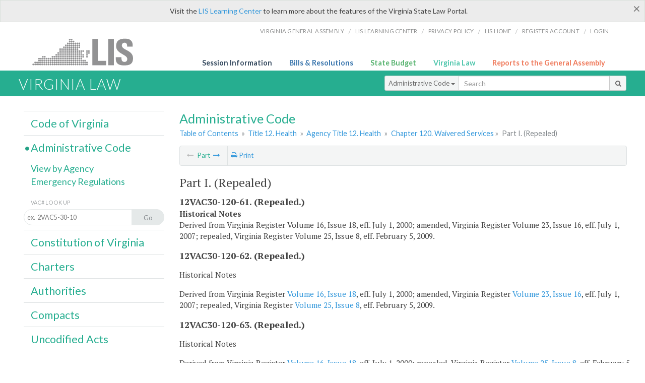

--- FILE ---
content_type: text/html; charset=utf-8
request_url: https://law.lis.virginia.gov/admincodefull/title12/agency30/chapter120/partI/
body_size: 7450
content:
    <!-- #region Login -->
    <!-- #endregion -->


<!DOCTYPE html>
<html xmlns="http://www.w3.org/1999/xhtml">
	<head id="Head1">
		<title>12VAC30-120-68. (Repealed.)</title>
		<meta http-equiv="X-UA-Compatible" content="IE=edge" />
		<meta http-equiv="Content-Type" content="text/html; charset=utf-8" />
		<meta name="viewport" content="width=device-width, initial-scale=1.0" />
		
		<link rel="apple-touch-icon" href="./images/favicon-law16.png" sizes="16x16" />
		<link rel="apple-touch-icon" href="./images/favicon-law32.png" sizes="32x32" />
        <script src="/Scripts/session.js" type="text/javascript"></script>
		<link rel="stylesheet" href="/Content/base.css" type="text/css" media="all" />
		<!--[if lt IE 9 ]><link rel="stylesheet" href="./Content/720_grid.css" type="text/css" /><![endif]-->
		<link rel="stylesheet" href="/Content/720_grid.css" type="text/css" media="screen and (min-width: 720px)" />
		<link rel="stylesheet" href="/Content/986_grid.css" type="text/css" media="screen and (min-width: 986px)" />
		<link rel="stylesheet" href="/Content/1236_grid.css" media="screen and (min-width: 1236px)" />
		<link rel="stylesheet" href="/Content/font-awesome.min.css" />
		<link href='https://fonts.googleapis.com/css?family=PT+Sans+Narrow:400,700' rel='stylesheet' type='text/css' />
		<link type="text/css" rel="stylesheet" href="https://fonts.googleapis.com/css?family=PT Serif:r,i,400,700" />
		
		<link href='https://fonts.googleapis.com/css?family=Lato:400,700,300,300italic,400italic,700italic' rel='stylesheet' type='text/css' />
		<link rel="stylesheet" href="/Content/jquery.fancybox.css" type="text/css" media="all" />
		<link rel="stylesheet" href="/Content/jquery.qtip.min.css" type="text/css" media="all" />
		
    <meta name='collection' content='Virginia Administrative Code' />

		<style type="text/css">.fancybox-margin {margin-right: 0px;}</style>
        <!-- Google tag (gtag.js) -->
        <script async src="https://www.googletagmanager.com/gtag/js?id=G-F6YYKCXH17"></script>
        <script>
          window.dataLayer = window.dataLayer || [];
          function gtag(){dataLayer.push(arguments);}
          gtag('js', new Date());
          gtag('config', 'G-F6YYKCXH17');
        </script>
	</head>

<body>
    <input type="text" style="width:0;height:0;visibility:hidden;position:absolute;left:0;top:0" /> 
    <input type="password" style="width:0;height:0;visibility:hidden;position:absolute;left:0;top:0" />
    <input type="hidden" id="hidSignIn" value="0" />
    
    
    <div class="top-bar"></div>
    <header>
        <nav>
            <div class="lis-links-content full">
                <ul>
                    <li><a href="https://virginiageneralassembly.gov/">Virginia General Assembly</a> /</li>
                    <li><a href="https://help.lis.virginia.gov">LIS Learning Center</a> /</li>
                    <li><a href="https://lis.virginia.gov/privacy">Privacy Policy</a> /</li>
                    <li><a href="https://lis.virginia.gov">LIS home</a> /</li>
                    <li><a href="https://lis.virginia.gov/register-account">Register Account</a> /</li>
                    <li><a href="https://lis.virginia.gov/login">Login</a></li>
                </ul>
            </div>
        </nav>
    </header>
    <div class="grid-wrapper one-and-three halves">
        <div class="portal-title">
            <a href="https://lis.virginia.gov/">LIS</a>
        </div>
        <div class="portal-links">
            <ul>
                <li>
                    <a class="txt-blue" href="https://lis.virginia.gov">Session Information</a>
                </li>
                <li>
                    <a class="txt-dark-blue" href="https://lis.virginia.gov/bill-search">Bills & Resolutions</a>
                </li>
                <li>
                    <a class="txt-green" href="https://budget.lis.virginia.gov/default/2025/1">State Budget</a>
                </li>
                <li>
                    <a class="txt-light-green" href="https://law.lis.virginia.gov/">Virginia Law</a>
                </li>
                <li>
                    <a class="txt-orange" href="https://rga.lis.virginia.gov/">Reports to the General Assembly</a>
                </li>
            </ul>
        </div>
    </div>
        
        
        <div class="va-law">
            <div class="grid">
                <div class="row">
                    <div class="slot-0-1-2">
                        <h1><a href="https://law.lis.virginia.gov">Virginia Law</a></h1>
                    </div>
                    <div class="slot-3-4-5">
                        <div class="input-group .search-comp ">
                            <div class="input-group-btn">
                                <button type="button" id='searchType' value="Administrative_Code" class="btn btn-sm btn-default dropdown-toggle" data-toggle="dropdown">Administrative Code <span class="caret"></span></button>
                                <ul id='searchList' class="dropdown-menu" role="menu">
                                    <li class="searchBtn"><a href="#">All</a></li>
                                    <li class="searchBtn "><a href="#">Code of Virginia</a></li>
                                    <li class="searchBtn active"><a href="#">Administrative Code</a></li>
                                    <li class="searchBtn "><a href="#">Constitution</a></li>
                                    <li class="searchBtn "><a href="#">Charters</a></li>
                                    <li class="searchBtn "><a href="#">Authorities</a></li>
                                    <li class="searchBtn "><a href="#">Compacts</a></li>
                                    <li class="searchBtn "><a href="#">Uncodified Acts</a></li>
                                </ul>
                            </div>
                            <!-- /btn-group -->
                            <input type="text" id="txtSearch" class="form-control input-sm" placeholder="Search" />
                            <span class="input-group-btn">
                                <button class="btn btn-sm btn-default" id="searchBtn" type="button"><i class="fa fa-search"></i></button>
                            </span>
                        </div>
                        <!-- /input-group -->
                    </div>
                </div>
            </div>
        </div>
        
        
        <div class="grid">
            
	<!-- #region Variables -->
	<!-- #endregion -->
	<!-- #region Highlights -->
	<!-- #endregion -->
	<!-- #region Build Pages -->
	<!-- #endregion -->



<body class="flipcol ">
    <input type="hidden" id="hidST" />
    <input type="hidden" id="hidReport" value="0" />
    <input type="hidden" id="hidSegments" value="12VAC30-120-68" />
    <input type="hidden" id="hidPage" value="admincodeexpand" />
    <div class="grid">
        <div class="row">
            <div class="slot-6-7-8">
                <section id="pageTitle"><h2 class='pg-title'>Administrative Code</h2></section>
                <section class="breadcrumbs" id="breadcrumbs"><p><a href='/admincode/'>Table of Contents</a></span> &raquo; <a href='/admincode/title12/'>Title 12. Health</a> &raquo; <a href='/admincode/title12/agency30/'>Agency Title 12. Health</a> &raquo; <a href='/admincode/title12/agency30/chapter120/'>Chapter 120. Waivered Services</a>&raquo; <span class='breadcrumb-inactive'>Part I. (Repealed)</span></p></section>
                <section class="content-header-menu" id="menucontainer">
                    <nav class="content-header-menu-left"><ul><li><span class='inactive fix-inactive-arrow'><i class='fa fa-long-arrow-left'></i></span> Part <a title='Part II. Home and Community-Based Services for Technology Assisted Individual (Repealed)' href='/admincodefull/title12/agency30/chapter120/partII/'><i class='fa fa-long-arrow-right'></i></a></li></ul></nav>
                    <a href="#" class="scroll_top "><i class="fa fa-arrow-up"></i></a>
                    <nav class="content-header-menu-middle"><li><a title='Print page' id='print' href=''><i class='fa fa-print'></i> Print</a></li></ul></nav>
                            <nav class="content-header-menu-right"></nav>

                </section>
                <div id="admin_code">
                    <div id="printStuff"><div id='printHeader'>Virginia Administrative Code<br/></div><div id='printDate'>1/23/2026</div></div>
                    <br />
                    <article id='admincode'><h2>Part I. (Repealed)</h2><p class=vacno>12VAC30-120-61. (Repealed.)</p><p class=history>Historical Notes </p>
<p class=history>Derived from Virginia Register Volume 16, Issue 18, eff. July 1, 2000; amended, Virginia Register Volume 23, Issue 16, eff. July 1, 2007; repealed, Virginia Register Volume 25, Issue 8, eff. February 5, 2009. </p><p></p><p class=vacno>12VAC30-120-62. (Repealed.)</p><p class=sectind></p>
<p class=sectbi></p>
<p class=sectbi></p>
<p class=sectbi></p>
<p class=sectbi></p>
<p class=sectbi></p>
<p class=sectbi></p>
<p class=sectbi></p>
<p class=sectbi></p>
<p class=sectbi></p>
<p class=sectbi></p>
<p class=sectbi></p>
<p class=sectbi></p>
<p class=sectbi></p>
<p class=sectbi></p>
<p class=sectind></p>
<p class=sectind></p>
<p class=sectind></p>
<p class=sectind></p>
<p class=sectind></p>
<p class=sectind></p>
<p class=sectind></p>
<p class=sectind></p>
<p class=sectind></p>
<p class=sectbi></p>
<p class=sectbi></p>
<p class=sectbi></p>
<p class=sectbi></p>
<p class=sectbi></p>
<p class=sectbi></p>
<p class=sectbi></p>
<p class=sectbi></p>
<p class=sectbi></p>
<p class=sectbi2></p>
<p class=sectbi2></p>
<p class=sectbi></p>
<p class=sectbi></p>
<p class=sectbi></p>
<p class=sectbi></p>
<p class=sectbi></p>
<p class=sectbi></p>
<p class=sectbi2></p>
<p class=sectbi2></p>
<p class=sectbi></p>
<p class=sectind></p>
<p class=sectind></p>
<p class=sectind></p>
<p class=sectind></p>
<p class=sectbi></p>
<p class=sectbi></p>
<p class=sectbi></p><p class=history>Historical Notes</p><p class=history>Derived from Virginia Register <a href='http://register.dls.virginia.gov/vol16/iss18/v16i18.pdf'>Volume 16, Issue 18</a>, eff. July 1, 2000; amended, Virginia Register <a href='http://register.dls.virginia.gov/vol23/iss16/v23i16.pdf'>Volume 23, Issue 16</a>, eff. July 1, 2007; repealed, Virginia Register <a href='http://register.dls.virginia.gov/toc.aspx?voliss=25:08'>Volume 25, Issue 8</a>, eff. February 5, 2009.</p><p></p><p class=vacno>12VAC30-120-63. (Repealed.)</p><p class=sectind></p>
<p class=sectind></p>
<p class=sectbi></p>
<p class=sectbi></p>
<p class=sectbi></p>
<p class=sectbi></p>
<p class=sectbi></p>
<p class=sectbi></p>
<p class=sectbi></p>
<p class=sectind></p>
<p class=sectbi></p>
<p class=sectbi></p>
<p class=sectind></p>
<p class=sectind></p><p class=history>Historical Notes</p><p class=history>Derived from Virginia Register <a href='http://register.dls.virginia.gov/vol16/iss18/v16i18.pdf'>Volume 16, Issue 18</a>, eff. July 1, 2000; repealed, Virginia Register <a href='http://register.dls.virginia.gov/toc.aspx?voliss=25:08'>Volume 25, Issue 8</a>, eff. February 5, 2009.</p><p></p><p class=vacno>12VAC30-120-64. (Repealed.)</p><p class=sectind></p>
<p class=sectbi></p>
<p class=sectbi></p>
<p class=sectbi></p>
<p class=sectind></p>
<p class=sectbi></p>
<p class=sectbi></p>
<p class=sectbi></p>
<p class=sectbi></p>
<p class=sectbi></p>
<p class=sectbi></p>
<p class=sectbi></p>
<p class=sectbi></p>
<p class=sectbi></p>
<p class=sectbi></p>
<p class=sectbi></p>
<p class=sectbi></p>
<p class=sectbi></p>
<p class=sectbi></p>
<p class=sectbi></p>
<p class=sectbi></p>
<p class=sectbi></p>
<p class=sectbi></p>
<p class=sectbi></p>
<p class=sectind></p>
<p class=sectbi></p>
<p class=sectbi></p>
<p class=sectbi></p>
<p class=sectbi></p>
<p class=sectbi></p>
<p class=sectind></p>
<p class=sectind></p>
<p class=sectind></p>
<p class=sectind></p>
<p class=sectind></p>
<p class=sectind></p>
<p class=sectind></p>
<p class=sectind></p><p class=history>Historical Notes</p><p class=history>Derived from Virginia Register <a href='http://register.dls.virginia.gov/vol16/iss18/v16i18.pdf'>Volume 16, Issue 18</a>, eff. July 1, 2000; amended, Virginia Register <a href='http://register.dls.virginia.gov/vol23/iss16/v23i16.pdf'>Volume 23, Issue 16</a>, eff. July 1, 2007; repealed, Virginia Register <a href='http://register.dls.virginia.gov/toc.aspx?voliss=25:08'>Volume 25, Issue 8</a>, eff. February 5, 2009.</p><p></p><p class=vacno>12VAC30-120-65. (Repealed.)</p><p class=sectind></p>
<p class=sectind></p>
<p class=sectind></p>
<p class=sectind></p>
<p class=sectind></p><p class=history>Historical Notes</p><p class=history>Derived from Virginia Register <a href='http://register.dls.virginia.gov/vol16/iss18/v16i18.pdf'>Volume 16, Issue 18</a>, eff. July 1, 2000; amended, Virginia Register <a href='http://register.dls.virginia.gov/vol23/iss16/v23i16.pdf'>Volume 23, Issue 16</a>, eff. July 1, 2007; repealed, Virginia Register <a href='http://register.dls.virginia.gov/toc.aspx?voliss=25:08'>Volume 25, Issue 8</a>, eff. February 5, 2009.</p><p></p><p class=vacno>12VAC30-120-66. (Repealed.)</p><p class=sectind></p>
<p class=sectind></p>
<p class=sectind></p><p class=history>Historical Notes</p><p class=history>Derived from Virginia Register <a href='http://register.dls.virginia.gov/vol16/iss18/v16i18.pdf'>Volume 16, Issue 18</a>, eff. July 1, 2000; amended, Virginia Register <a href='http://register.dls.virginia.gov/vol23/iss16/v23i16.pdf'>Volume 23, Issue 16</a>, eff. July 1, 2007; repealed, Virginia Register <a href='http://register.dls.virginia.gov/toc.aspx?voliss=25:08'>Volume 25, Issue 8</a>, eff. February 5, 2009.</p><p></p><p class=vacno>12VAC30-120-67. (Repealed.)</p><p class=sectind></p>
<p class=sectind></p>
<p class=sectind></p><p class=history>Historical Notes</p><p class=history>Derived from Virginia Register <a href='http://register.dls.virginia.gov/vol16/iss18/v16i18.pdf'>Volume 16, Issue 18</a>, eff. July 1, 2000; repealed, Virginia Register <a href='http://register.dls.virginia.gov/toc.aspx?voliss=25:08'>Volume 25, Issue 8</a>, eff. February 5, 2009.</p><p></p><p class=vacno>12VAC30-120-68. (Repealed.)</p><p class=sectind></p>
<p class=sectind></p>
<p class=sectbi></p>
<p class=sectbi></p>
<p class=sectbi></p>
<p class=sectbi></p>
<p class=sectbi></p><p class=history>Historical Notes</p><p class=history>Derived from Virginia Register <a href='http://register.dls.virginia.gov/vol16/iss18/v16i18.pdf'>Volume 16, Issue 18</a>, eff. July 1, 2000; amended, Virginia Register <a href='http://register.dls.virginia.gov/vol23/iss16/v23i16.pdf'>Volume 23, Issue 16</a>, eff. July 1, 2007; repealed, Virginia Register <a href='http://register.dls.virginia.gov/toc.aspx?voliss=25:08'>Volume 25, Issue 8</a>, eff. February 5, 2009.</p><p></p></article>
                    <p id="sidenote1" class="sidenote">Website addresses provided in the Virginia Administrative Code to documents incorporated by reference are for the reader's convenience only, may not necessarily be active or current, and should not be relied upon. To ensure the information incorporated by reference is accurate, the reader is encouraged to use the source document described in the regulation.</p>
                    <p id="sidenote2" class="sidenote">As a service to the public, the Virginia Administrative Code is provided online by the Virginia General Assembly. We are unable to answer legal questions or respond to requests for legal advice, including application of law to specific fact. To understand and protect your legal rights, you should consult an attorney.</p>
                </div>
                        <nav class="content-footer-menu"></nav>

            </div>
            <div class="slot-9">
                <nav id="section-menu">
                    <ul class="section-header-menu">
                        <li>
                            <h3><a href="/vacode">Code of Virginia</a></h3>
                        </li>
                        <li class="selected">
                            <h3><a href="/admincode">Administrative Code</a></h3>
                        </li>
                        <ul class="section-sub-menu">
                            <li><a href="/admincodeagencylist">View by Agency</a></li>
                            <li><a href="http://register.dls.virginia.gov/emergency_regs.shtml">Emergency Regulations</a></li>
                        </ul>
                        <ul class="section-sub-menu">
                            <li><span class="form-title">VAC# Look Up</span></li>
                            <li id='search-box'>
                                <div action='/search' id='search-form' method='get' target='_top'>
                                    <input id='search-text' name='q' placeholder='ex.  2VAC5-30-10' type='text' />
                                    <button id='search-button' type='submit'><span>Go</span></button>
                                </div>
                            </li>
                        </ul>
                        <li>
                            <h3><a href="/constitution">Constitution of Virginia</a></h3>
                        </li>
                        <li>
                            <h3><a href="/charters">Charters</a></h3>
                        </li>
                        <li>
                            <h3><a href="/authorities">Authorities</a></h3>
                        </li>
                        <li>
                            <h3><a href="/compacts">Compacts</a></h3>
                        </li>
                        <li>
                            <h3><a href="/uncodifiedacts">Uncodified Acts</a></h3>
                        </li>
                    </ul>
                </nav>
            </div>
        </div>
    </div>
    <script src="/Scripts/jquery.min.js" type="text/javascript"></script>
    <script src="/Scripts/jquery-ui.min.js" type="text/javascript"></script>
    <script src="/Scripts/responsive.js" type="text/javascript"></script>
    <script src="/Scripts/modernizer.js" type="text/javascript" charset="utf-8"></script>
    <script src="/Scripts/bootstrap.min.js" type="text/javascript" charset="utf-8"></script>
    <script src="/Scripts/jquery.fancybox.js" type="text/javascript" charset="utf-8"></script>
    <script src="/Scripts/fancybox/jquery.easing-1.3.pack.js" type="text/javascript"></script>
    <script src="/Scripts/fancybox/jquery.mousewheel-3.0.4.pack.js" type="text/javascript"></script>
    <script src="/Scripts/printThisCoV.js" type="text/javascript"></script>
    <script src="/Scripts/jquery.cookie.js" type="text/javascript"></script>
    <script src="/Scripts/searchAdmin.js" type="text/javascript"></script>
    <script src="/Scripts/search.js" type="text/javascript"></script>
    <script src="/Scripts/jquery.qtip.js" type="text/javascript"></script>

    <link rel="stylesheet" href="/Content/msgBoxLight.css" />
    <script src="/Scripts/jquery.msgBox.js" type="text/javascript" charset="utf-8"></script>
    <script src="/Scripts/report.js" type="text/javascript"></script>
    <script src="/Scripts/edit.js" type="text/javascript"></script>
    <script src="/Scripts/pdf.js" type="text/javascript"></script>
    <!--[if lt IE 10 ]><script src="~/Scripts/placeHolder.js" type="text/javascript"></script><![endif]-->
    <script type="text/javascript">
		    $('document').ready(function () {
		        $('#print').click(function () {
		            $("#admin_code").printThis();
		            return (false);
		        });

		        var val = parseInt($.browser.version);
		        if ($.browser.msie || (val > 7 && val <= 11)) {
		            //stuff here (like adding an IE10 class to the body or html tag
		            $(".input-sm").css("margin-top", "1px");
		        }

		        $('a.fancybox').fancybox({
		            type: "iframe",
		            'width': 650,
		            'height': 520
		        });

		        $("a.single_image").fancybox({
		            type: "iframe",
		            'width': 650,
		            'height': 720
		        });

		        $('.hdr-read-text a').fancybox({
		            type: "iframe",
		            'width': 650,
		            'height': 701,
		            'autoDimensions': false,
		            'autoSize': false,
		            afterClose: function (event, ui) {
		                //parent.document.getElementById("hidBiP").value = "false";
		                parent.$("#hidReg").val("false");
		            }
		        });

		        var _hidVal = $('#hidReg').val();
		        if (_hidVal == 'true') {
		            $('.hdr-read-text a').click();
		        }

		        $('p.hdr-read-text a').qtip({
		            content: 'Emergency and Emergency/NORA Regulations',
		            style: {
		                textAlign: 'center',
		                tip: true,
		                classes: 'qtip-rounded qtip-shadow',
		            },
		            position: {
		                my: 'top center',
		                at: 'bottom center'
		            }
		        });

		        $('.fancybox').attr('href', "/emailForm?parent=admincodeexpand/" + $('#hidSegments').val());

		    });

		    function PrintPreview() {
		        printWindow = window.open("", "", "location=1,status=1,scrollbars=1,width=650,height=600");
		        printWindow.document.write('<!DOCTYPE html><html><head>');
		        //printWindow.document.write('<link rel="stylesheet" href="./css/base.css" type="text/css" media="all" />');
		        printWindow.document.write('<style type="text/css">@media print{.no-print, .no-print *{display: none !important;}h6{display:none !important;}#printPages{display:none !important;}}#printDate {display:none !important;}</style>');
		        printWindow.document.write('<style type="text/css">#printHeader{display:block;font-size:1em;line-height:1.3em;text-align:left;margin-bottom:.8em;}</style>');

		        printWindow.document.write('<style type="text/css">body{color:#444;font-family:"PT Serif",Georgia,serif;line-height:1.3em;font-size: .95em;}h2{margin:0 0 .1em 0;font-weight:normal;line-height:1.2em;font-size:1.4em;letter-spacing:.01em;padding:0 .35em 0 0.25em;}');
		        printWindow.document.write('.hdr-read-text,.read-text,.rptCheckbox{display:none;}ul .outline{margin-bottom:1em;}ul{list-style:none;}.outline ul{margin-left:1em;}a, a:link{color:#1a73ae;text-decoration:none;}');
		        printWindow.document.write('b{margin:0;padding:0;border:0;font-size:100%;vertical-align:baseline;}.number-descrip-list{line-height:1.55em;margin-bottom:1em;height:auto;}');
		        printWindow.document.write('.number-descrip-list dt {clear: left;float: left;display: table-cell;font-weight: bold;width: 6.75em;}.number-descrip-list dd {padding-bottom: .125em;display: table-cell;}');
		        printWindow.document.write('.number-descrip-list-outline{margin-left:1em;line-height:1.55em;}.number-descrip-list-outline dt{width:7em;font-weight:bold;}');
		        printWindow.document.write('.number-descrip-list-outline dd{display:table-cell;padding-bottom:0;}</style>');

		        printWindow.document.write('<style type="text/css">h6 {font-family: "Lato", Helvetica, Arial, sans-serif;font-size: 14px;border-bottom: 1px solid #ddd;padding-bottom: 15px;}');
		        printWindow.document.write('table{border-collapse: collapse;border-spacing: 0;margin-bottom: 15px;}.printButtons {width: 100%;text-align: right;position: absolute;right: 10px;top: 28px;}</style>');
		        printWindow.document.write('<style>#printPages{position:absolute;left: 120px;top: 30px;}.hiddenTable {display: none !important;}</style>');

		        printWindow.document.write('</head><body>');
		        printWindow.document.write('<h6>Print Preview</h6><span id="printPages"></span>')
		        printWindow.document.write('<div class="printButtons">');

		        //Print and cancel button
		        printWindow.document.write('<input type="button" id="btnPrint" value="Print" class="no-print" onclick="window.print();window.onfocus=function(){window.close();}" />');
		        printWindow.document.write('<input type="button" id="btnCancel" value="Cancel" class="no-print" onclick="window.close()" />');

		        printWindow.document.write('</div>');

		        //You can include any data this way.
		        var _page = '<div id="admincode" class="admincode">' + $('#admincode').html() + '</div>';
		        printWindow.document.write(_page);
		        printWindow.document.write('<scr' + 'ipt type="text/javascript">var divHeight;var obj = document.getElementById("admincode");if(obj.offsetHeight){divHeight=obj.offsetHeight;}else if(obj.style.pixelHeight){divHeight=obj.style.pixelHeight;}document.getElementById("printPages").innerHTML="Approximate Number of Pages: " + Math.ceil(divHeight / 850);</sc' + 'ript>');
		        printWindow.document.write('</body></html>');
		        printWindow.document.close();
		        printWindow.focus();
		    }
    </script>
    <!-- HTML5 shim and Respond.js IE8 support of HTML5 elements and media queries -->
    <!--[if lt IE 9]>
    <script src="<%: FriendlyUrl.Href("~/js/html5shiv.js") %>"></script>
    <script src="<%: FriendlyUrl.Href("~/js/respond.js") %>"></script>
    <![endif]-->

</body>
        </div>
        
        
        <div class="footer">
            <nav class="footer-links" style="line-height: 1.4;">
                <div class="container-fluid">
                    <div class="row">
                        <div id='generic_login_div' style="display:none;z-index:9999;padding:10px;" class="corners dropshadow">
                            <h3>Sign In</h3>
                            <div class='form-row'>
                                <label id='lblusername' for='username'>Username:&nbsp; </label>
                                <input type='text' class="user" name='username' placeholder="Username" id='username' />
                                <label id="userError"></label>
                            </div>
                            <div class='form-row'>
                                <label id='lblpassword' for='password'>Password:&nbsp; </label>
                                <input type='password' class="pass" name='password' placeholder="Password" id='password' />
                                <label id="passError"></label>
                            </div>
                            <div class='submit-row'>
                                <input type='button' id="btnLogin" class="button" value='Login' />
                                <a onclick='hideLogin()' class="hover">Cancel</a>
                            </div>
                        </div>
                        <div id="dialog-modal" style="display:none;"></div>
                        <span class="col-xs-12 text-center">
                            <ul>
                                <li><a href="https://lis.virginia.gov">LIS Home</a></li>
                                <li><a id="aLIAB" href="https://lis.virginia.gov/register-account">Lobbyist-in-a-Box</a></li>
                                
                            </ul>
                            <p>
                                © Copyright Commonwealth of Virginia,
                                <script>document.write(new Date().getFullYear())</script>. All rights reserved. Site developed by the <a href="http://dlas.virginia.gov">Division of Legislative Automated Systems (DLAS)</a>.
                                <a href="" id="signin" onclick="showLogin();return false;">Sign In</a>
                                
                            </p>
                        </span>
                    </div>
                </div>
            </nav>
        </div>
        
</body>
</html>

<!--[if lt IE 10 ]><script async src="<%: FriendlyUrl.Href("~/Scripts/placeHolder.js" type="text/javascript"></script><![endif]-->
<!-- HTML5 shim and Respond.js IE8 support of HTML5 elements and media queries -->
<!--[if lt IE 9]>
<script src="~/Scripts/html5shiv.js"></script>
<script src="~/Scripts/respond.js"></script>
<![endif]-->

<script src="/Scripts/SwitchMode.js" type="text/javascript"></script>